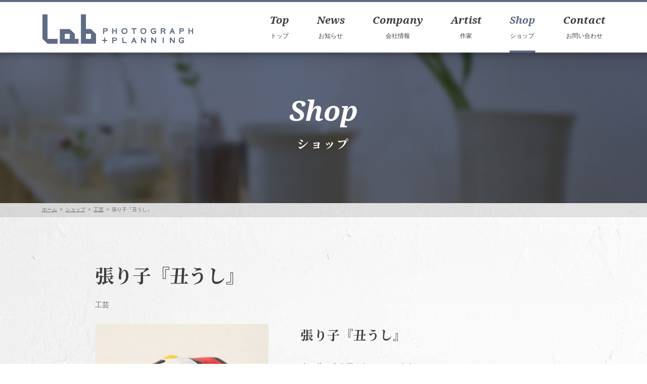

--- FILE ---
content_type: text/html; charset=UTF-8
request_url: https://lab-pp.com/shop/452.html
body_size: 24825
content:
<!DOCTYPE html>
<html lang="ja">
<head>
<meta charset="UTF-8" />
<meta http-equiv="Content-Type" content="text/html;charset=UTF-8"> 
<meta name="viewport" content="width=device-width,initial-scale=1.0,minimum-scale=1.0">


<!-- jquery -->
<script src="https://ajax.googleapis.com/ajax/libs/jquery/3.4.1/jquery.min.js"></script>

<!-- ICON -->
<link rel="shortcut icon" href="https://lab-pp.com/wp/wp-content/themes/labtheme2020/css/images/common/favicon.ico">
<link rel="icon" type="image/vnd.microsoft.icon" href="https://lab-pp.com/wp/wp-content/themes/labtheme2020/css/images/common/favicon.ico">
<link rel="icon" href="https://lab-pp.com/wp/wp-content/themes/labtheme2020/css/images/common/favicon.ico">
<link rel="apple-touch-icon-precomposed" href="https://lab-pp.com/wp/wp-content/themes/labtheme2020/css/images/common/apple-touch-icon.png" />

<!-- CSS -->

<link href="https://fonts.googleapis.com/css2?family=Noto+Serif:ital,wght@1,700&display=swap" rel="stylesheet">
<link href="https://fonts.googleapis.com/css?family=Noto+Serif+JP:400,700&display=swap&subset=japanese" rel="stylesheet">




<link rel="stylesheet" href="https://cdnjs.cloudflare.com/ajax/libs/Swiper/5.4.4/css/swiper.min.css">

<meta name="referrer" content="no-referrer-when-downgrade"/>
<link media="all" href="https://lab-pp.com/wp/wp-content/cache/autoptimize/css/autoptimize_ab6522842fd852670798a210f4bedbd4.css" rel="stylesheet"><link media="print" href="https://lab-pp.com/wp/wp-content/cache/autoptimize/css/autoptimize_66950801edc403dda8d1856bf3ae422a.css" rel="stylesheet"><title>張り子『丑うし』 - Lab</title>

		<!-- All in One SEO 4.8.3.2 - aioseo.com -->
	<meta name="robots" content="max-image-preview:large" />
	<link rel="canonical" href="https://lab-pp.com/shop/452.html" />
	<meta name="generator" content="All in One SEO (AIOSEO) 4.8.3.2" />
		<meta property="og:locale" content="ja_JP" />
		<meta property="og:site_name" content="Lab - フォトグラフ＋プランニング" />
		<meta property="og:type" content="article" />
		<meta property="og:title" content="張り子『丑うし』 - Lab" />
		<meta property="og:url" content="https://lab-pp.com/shop/452.html" />
		<meta property="article:published_time" content="2020-11-10T11:26:56+00:00" />
		<meta property="article:modified_time" content="2021-03-28T06:33:46+00:00" />
		<meta name="twitter:card" content="summary_large_image" />
		<meta name="twitter:title" content="張り子『丑うし』 - Lab" />
		<script type="application/ld+json" class="aioseo-schema">
			{"@context":"https:\/\/schema.org","@graph":[{"@type":"BreadcrumbList","@id":"https:\/\/lab-pp.com\/shop\/452.html#breadcrumblist","itemListElement":[{"@type":"ListItem","@id":"https:\/\/lab-pp.com#listItem","position":1,"name":"Home","item":"https:\/\/lab-pp.com","nextItem":{"@type":"ListItem","@id":"https:\/\/lab-pp.com\/shop#listItem","name":"\u30b7\u30e7\u30c3\u30d7"}},{"@type":"ListItem","@id":"https:\/\/lab-pp.com\/shop#listItem","position":2,"name":"\u30b7\u30e7\u30c3\u30d7","item":"https:\/\/lab-pp.com\/shop","nextItem":{"@type":"ListItem","@id":"https:\/\/lab-pp.com\/genre\/crafts#listItem","name":"\u5de5\u82b8"},"previousItem":{"@type":"ListItem","@id":"https:\/\/lab-pp.com#listItem","name":"Home"}},{"@type":"ListItem","@id":"https:\/\/lab-pp.com\/genre\/crafts#listItem","position":3,"name":"\u5de5\u82b8","item":"https:\/\/lab-pp.com\/genre\/crafts","nextItem":{"@type":"ListItem","@id":"https:\/\/lab-pp.com\/shop\/452.html#listItem","name":"\u5f35\u308a\u5b50\u300e\u4e11\u3046\u3057\u300f"},"previousItem":{"@type":"ListItem","@id":"https:\/\/lab-pp.com\/shop#listItem","name":"\u30b7\u30e7\u30c3\u30d7"}},{"@type":"ListItem","@id":"https:\/\/lab-pp.com\/shop\/452.html#listItem","position":4,"name":"\u5f35\u308a\u5b50\u300e\u4e11\u3046\u3057\u300f","previousItem":{"@type":"ListItem","@id":"https:\/\/lab-pp.com\/genre\/crafts#listItem","name":"\u5de5\u82b8"}}]},{"@type":"Organization","@id":"https:\/\/lab-pp.com\/#organization","name":"Lab","description":"\u30d5\u30a9\u30c8\u30b0\u30e9\u30d5\uff0b\u30d7\u30e9\u30f3\u30cb\u30f3\u30b0","url":"https:\/\/lab-pp.com\/"},{"@type":"WebPage","@id":"https:\/\/lab-pp.com\/shop\/452.html#webpage","url":"https:\/\/lab-pp.com\/shop\/452.html","name":"\u5f35\u308a\u5b50\u300e\u4e11\u3046\u3057\u300f - Lab","inLanguage":"ja","isPartOf":{"@id":"https:\/\/lab-pp.com\/#website"},"breadcrumb":{"@id":"https:\/\/lab-pp.com\/shop\/452.html#breadcrumblist"},"datePublished":"2020-11-10T20:26:56+09:00","dateModified":"2021-03-28T15:33:46+09:00"},{"@type":"WebSite","@id":"https:\/\/lab-pp.com\/#website","url":"https:\/\/lab-pp.com\/","name":"Lab","description":"\u30d5\u30a9\u30c8\u30b0\u30e9\u30d5\uff0b\u30d7\u30e9\u30f3\u30cb\u30f3\u30b0","inLanguage":"ja","publisher":{"@id":"https:\/\/lab-pp.com\/#organization"}}]}
		</script>
		<!-- All in One SEO -->

<link rel='dns-prefetch' href='//static.addtoany.com' />
<link rel="alternate" title="oEmbed (JSON)" type="application/json+oembed" href="https://lab-pp.com/wp-json/oembed/1.0/embed?url=https%3A%2F%2Flab-pp.com%2Fshop%2F452.html" />
<link rel="alternate" title="oEmbed (XML)" type="text/xml+oembed" href="https://lab-pp.com/wp-json/oembed/1.0/embed?url=https%3A%2F%2Flab-pp.com%2Fshop%2F452.html&#038;format=xml" />










<script type="text/javascript" id="addtoany-core-js-before">
/* <![CDATA[ */
window.a2a_config=window.a2a_config||{};a2a_config.callbacks=[];a2a_config.overlays=[];a2a_config.templates={};a2a_localize = {
	Share: "共有",
	Save: "ブックマーク",
	Subscribe: "購読",
	Email: "メール",
	Bookmark: "ブックマーク",
	ShowAll: "すべて表示する",
	ShowLess: "小さく表示する",
	FindServices: "サービスを探す",
	FindAnyServiceToAddTo: "追加するサービスを今すぐ探す",
	PoweredBy: "Powered by",
	ShareViaEmail: "メールでシェアする",
	SubscribeViaEmail: "メールで購読する",
	BookmarkInYourBrowser: "ブラウザにブックマーク",
	BookmarkInstructions: "このページをブックマークするには、 Ctrl+D または \u2318+D を押下。",
	AddToYourFavorites: "お気に入りに追加",
	SendFromWebOrProgram: "任意のメールアドレスまたはメールプログラムから送信",
	EmailProgram: "メールプログラム",
	More: "詳細&#8230;",
	ThanksForSharing: "共有ありがとうございます !",
	ThanksForFollowing: "フォローありがとうございます !"
};


//# sourceURL=addtoany-core-js-before
/* ]]> */
</script>
<script type="text/javascript" defer src="https://static.addtoany.com/menu/page.js" id="addtoany-core-js"></script>
<script type="text/javascript" src="https://lab-pp.com/wp/wp-includes/js/jquery/jquery.min.js?ver=3.7.1" id="jquery-core-js"></script>
<script type="text/javascript" src="https://lab-pp.com/wp/wp-includes/js/jquery/jquery-migrate.min.js?ver=3.4.1" id="jquery-migrate-js"></script>
<script type="text/javascript" defer src="https://lab-pp.com/wp/wp-content/plugins/add-to-any/addtoany.min.js?ver=1.1" id="addtoany-jquery-js"></script>
<script type="text/javascript" src="https://lab-pp.com/wp/wp-content/plugins/responsive-lightbox/assets/tosrus/jquery.tosrus.min.js?ver=2.5.0" id="responsive-lightbox-tosrus-js"></script>
<script type="text/javascript" src="https://lab-pp.com/wp/wp-includes/js/underscore.min.js?ver=1.13.7" id="underscore-js"></script>
<script type="text/javascript" src="https://lab-pp.com/wp/wp-content/plugins/responsive-lightbox/assets/infinitescroll/infinite-scroll.pkgd.min.js?ver=4.0.1" id="responsive-lightbox-infinite-scroll-js"></script>
<script type="text/javascript" id="responsive-lightbox-js-before">
/* <![CDATA[ */
var rlArgs = {"script":"tosrus","selector":"lightbox","customEvents":"","activeGalleries":true,"effect":"slide","infinite":true,"keys":false,"autoplay":true,"pauseOnHover":false,"timeout":4000,"pagination":true,"paginationType":"thumbnails","closeOnClick":true,"woocommerce_gallery":false,"ajaxurl":"https:\/\/lab-pp.com\/wp\/wp-admin\/admin-ajax.php","nonce":"21d019265c","preview":false,"postId":452,"scriptExtension":false};

//# sourceURL=responsive-lightbox-js-before
/* ]]> */
</script>
<script type="text/javascript" src="https://lab-pp.com/wp/wp-content/plugins/responsive-lightbox/js/front.js?ver=2.5.2" id="responsive-lightbox-js"></script>
<link rel="https://api.w.org/" href="https://lab-pp.com/wp-json/" /><link rel="EditURI" type="application/rsd+xml" title="RSD" href="https://lab-pp.com/wp/xmlrpc.php?rsd" />
<link rel='shortlink' href='https://lab-pp.com/?p=452' />




</head>



<body itemscope="itemscope" itemtype="http://schema.org/WebPage" id="top" onload="document.searchandfilter.submit();">



<div class="all_wraps">

<header class="header" id="header" itemscope="itemscope" itemtype="http://schema.org/WPHeader">
<div class="header_main">
<div class="shadow"></div>
	<div class="inner_block">

			<p class="logo">
			<a href="https://lab-pp.com/" title="Lab" class="fade">
				<img src="https://lab-pp.com/wp/wp-content/themes/labtheme2020/css/images/common/logo_big_1000.png" alt="Lab" width="300">
			</a>
		</p>
	
				<div id="nav-toggle">
			<div class="sp_head_navi_inner eng">
				<div>
					<span></span>
					<span></span>
					<span></span>
				</div>
			</div><!-- sp_head_navi_inner -->
		</div><!-- nav-toggle -->

	<div id="global-nav">
		<nav id="nav_block">
		<p class="nav_title eng sp_only">menu</p>
		<ul class="clearfix nav_ul">
			<li class=""><a class="link_block" href="https://lab-pp.com/" itemprop="url"><span itemprop="name"><span class="eng">Top</span><span class="sub">トップ</span></span></a></li>
			<li class=""><a class="link_block" href="https://lab-pp.com/news/" itemprop="url"><span itemprop="name"><span class="eng">News</span><span class="sub">お知らせ</span></span></a></li>
			<li class=""><a class="link_block" href="https://lab-pp.com/company/" itemprop="url"><span itemprop="name"><span class="eng">Company</span><span class="sub">会社情報</span></span></a></li>
			<li class=""><a class="link_block" href="https://lab-pp.com/artist/" itemprop="url"><span itemprop="name"><span class="eng">Artist</span><span class="sub">作家</span></span></a></li>
			<li class="menu_on"><a class="link_block" href="https://lab-pp.com/shop/" itemprop="url"><span itemprop="name"><span class="eng">Shop</span><span class="sub">ショップ</span></span></a></li>
			<li class="sp_only"><a class="link_block" href="https://lab-pp.com/category/permanent" itemprop="url"><span itemprop="name">常設展示</span></a></li>
			<li class="sp_only"><a class="link_block" href="https://lab-pp.com/category/planning" itemprop="url"><span itemprop="name">企画展示</span></a></li>

			<li class=""><a class="link_block" href="https://lab-pp.com/contact/" itemprop="url"><span itemprop="name"><span class="eng">Contact</span><span class="sub">お問い合わせ</span></span></a></li>
		</ul>
		<span class="nav_close_button sp_only"><img src="https://lab-pp.com/wp/wp-content/themes/labtheme2020/css/images/common/close_button.png" alt="Close" width="77"></span>
		</nav><!-- nav_block -->
	</div><!-- inner_block -->
	</div><!-- global-nav -->
</div><!-- header_main -->
</header>




	
	
	

						<div class="page_title pt_shop"><h1><span class="eng">Shop</span><span class="sub mincho">ショップ</span></h1></div>
			


	





<div id="wrap">
<div id="breadcrumb"><div class="inner_block"><ol itemscope itemtype="http://schema.org/BreadcrumbList" id="breadcrumb_list" class="clearfix"><li itemprop="itemListElement" itemscope itemtype="http://schema.org/ListItem"><a itemprop="item" href="https://lab-pp.com"><span itemprop="name">ホーム</span></a><meta itemprop="position" content="1" /></li><li itemprop="itemListElement" itemscope itemtype="http://schema.org/ListItem"><a itemprop="item" href="https://lab-pp.com/shop/"><span itemprop="name">ショップ</span></a><meta itemprop="position" content="2" /></li><li itemprop="itemListElement" itemscope itemtype="http://schema.org/ListItem"><a itemprop="item" href="https://lab-pp.com/genre/crafts"><span itemprop="name">工芸</span></a><meta itemprop="position" content="3" /></li><li itemprop="itemListElement" itemscope itemtype="http://schema.org/ListItem"><span itemprop="name">張り子『丑うし』</span><meta itemprop="position" content="4" /></li></ol></div></div>




<div class="inner_block clearfix">


<main id="main" itemscope="itemscope" itemtype="http://schema.org/WebPageElement">
<article>





<div class="page_wrap" itemprop="articleBody">



				
<div class="single_box">

	<h2 class="entry_title bold mincho product_entry_title">張り子『丑うし』</h2>


<section>
		<div class="custom_category mb2">
		<div>工芸</div>	</div>
	
	</section>

<section>
<div class="clearfix">
	<div class="product_img">
	<div class="mb1">
							<a href="https://lab-pp.com/wp/wp-content/uploads/2020/11/ushi_01.jpg" title="張り子『丑うし』"class="fade" data-rl_caption="張り子『丑うし』" data-rel="lightbox-gallery-1">
			<img src="https://lab-pp.com/wp/wp-content/uploads/2020/11/ushi_01-500x378.jpg" width="500" height="378" alt="張り子『丑うし』"></a>
			</div><!-- mb1 -->

	

<ul class="product_gallery clearfix">

<li>
<a href="https://lab-pp.com/wp/wp-content/uploads/2020/11/ushi_02.jpg" title="張り子『丑うし』①" data-rl_title="張り子『丑うし』参考①" class="rl-gallery-link" data-rl_caption="張り子『丑うし』参考①" data-rel="lightbox-gallery-1">
<img src="https://lab-pp.com/wp/wp-content/uploads/2020/11/ushi_02-350x350.jpg" alt="張り子『丑うし』参考①" title="張り子『丑うし』参考①">
</a>
</li>

<li>
<a href="https://lab-pp.com/wp/wp-content/uploads/2020/11/ushi_03.jpg" title="張り子『丑うし』②" data-rl_title="張り子『丑うし』参考②" class="rl-gallery-link" data-rl_caption="張り子『丑うし』参考②" data-rel="lightbox-gallery-1">
<img src="https://lab-pp.com/wp/wp-content/uploads/2020/11/ushi_03-350x350.jpg" alt="張り子『丑うし』参考②" title="張り子『丑うし』参考②">
</a>
</li>

<li>
<a href="https://lab-pp.com/wp/wp-content/uploads/2020/11/ushi_04.jpg" title="張り子『丑うし』③" data-rl_title="張り子『丑うし』参考③" class="rl-gallery-link" data-rl_caption="張り子『丑うし』参考③" data-rel="lightbox-gallery-1">
<img src="https://lab-pp.com/wp/wp-content/uploads/2020/11/ushi_04-350x350.jpg" alt="張り子『丑うし』参考③" title="張り子『丑うし』参考③">
</a>
</li>

<li>
<a href="https://lab-pp.com/wp/wp-content/uploads/2020/11/ushi_05.jpg" title="張り子『丑うし』④" data-rl_title="張り子『丑うし』参考④" class="rl-gallery-link" data-rl_caption="張り子『丑うし』参考④" data-rel="lightbox-gallery-1">
<img src="https://lab-pp.com/wp/wp-content/uploads/2020/11/ushi_05-350x350.jpg" alt="張り子『丑うし』参考④" title="張り子『丑うし』参考④">
</a>
</li>







</ul>








</ul><!-- gallery_list -->







	</div><!-- product_img -->

	<div class="product_text">
							<h3 class="mincho sub_products bold">張り子『丑うし』</h3>
		

						<p class="product_comment artist_text_block font90">牛は昔、農作業に欠かせない存在でした。<br />
「豊作祈願」と「生活が豊かになりますように」という願いを込めて。<br />
はりこま屋では、縁起が良くなるように鼻にスマイルマーク、お尻にハートを入れました。</p><hr>
		
								<div class="product_price mincho">PRICE : <span class="price">2,530</span>円(税込)</div>
		
												<div class="product_cart">
				<!-- [A000000048:はりこま屋 作　張り子『丑うし』] HTML CART -->
<form action="https://lab.easy-myshop.jp/c-cart-prev?fic=A000000048" method="POST"  accept-charset="UTF-8">
    <input type="hidden" name="item_code" value="A000000048" /><input type="hidden" name="dummy" value="&amp;#65533;" />
    数量:
<select name="item_count">
<option value="1">1</option>
<option value="2">2</option>
<option value="3">3</option>
<option value="4">4</option>
<option value="5">5</option>
<option value="6">6</option>
<option value="7">7</option>
<option value="8">8</option>
<option value="9">9</option>
<option value="10">10</option>
<option value="11">11</option>
<option value="12">12</option>
<option value="13">13</option>
<option value="14">14</option>
<option value="15">15</option>
<option value="16">16</option>
<option value="17">17</option>
<option value="18">18</option>
<option value="19">19</option>
<option value="20">20</option>
<option value="21">21</option>
<option value="22">22</option>
<option value="23">23</option>
<option value="24">24</option>
<option value="25">25</option>
<option value="26">26</option>
<option value="27">27</option>
<option value="28">28</option>
<option value="29">29</option>
<option value="30">30</option>
</select>
<input type="submit" value="カートに入れる" /></form>
				</div>
					
						<div class="product_size artist_text_block">約高さ4.5㎝×約幅3㎝<br />
<br />
※はりこま屋の張り子は貼り、塗り、絵付も全て手作業なので、一体一体表情が違います。「味」としてお楽しみください。</div>
		
		<div class="addtoany_shortcode"><div class="a2a_kit a2a_kit_size_40 addtoany_list" data-a2a-url="https://lab-pp.com/shop/452.html" data-a2a-title="張り子『丑うし』"><a class="a2a_button_facebook" href="https://www.addtoany.com/add_to/facebook?linkurl=https%3A%2F%2Flab-pp.com%2Fshop%2F452.html&amp;linkname=%E5%BC%B5%E3%82%8A%E5%AD%90%E3%80%8E%E4%B8%91%E3%81%86%E3%81%97%E3%80%8F" title="Facebook" rel="nofollow noopener" target="_blank"></a><a class="a2a_button_twitter" href="https://www.addtoany.com/add_to/twitter?linkurl=https%3A%2F%2Flab-pp.com%2Fshop%2F452.html&amp;linkname=%E5%BC%B5%E3%82%8A%E5%AD%90%E3%80%8E%E4%B8%91%E3%81%86%E3%81%97%E3%80%8F" title="Twitter" rel="nofollow noopener" target="_blank"></a></div></div>
	</div><!-- product_text -->
</div><!-- clearfix -->
</section>


<hr>




					


					


					


					










		<ul class="easyshop_infomation_link clearfix">
		<li><a class="link_block fade" href="https://lab.easy-myshop.jp/c-law#payment_explain" target="_blank">支払・配送について</a></li>
		<li><a class="link_block fade" href="https://lab.easy-myshop.jp/c-law#return_explain" target="_blank">返品について</a></li>
		<li><a class="link_block fade" href="https://lab.easy-myshop.jp/c-policy" target="_blank">個人情報保護方針</a></li>
		</ul>

						
				<div class="product_artistlink">

		<a href="https://lab-pp.com/artist/424.html" class="link_block fade">

				<span class="artist_photo">
					<span><img src="https://lab-pp.com/wp/wp-content/uploads/2020/11/harikomaya_profile-1-1-350x350.jpg" alt="張り子『丑うし』人物写真" width="100%"></span>
		</span><!-- artist_photo -->
		
		<span class="product_artistlink_text">
		作家　はりこま屋のページへ
		</span><!-- product_artistlink_text -->
		</a>
		</div><!-- product_artistlink -->
		
</div><!-- single -->
</section>
	



</div><!-- articleBody -->
</div><!-- inner_block -->

	<div class="inner_block page_top">
		<a href="#top"><img src="https://lab-pp.com/wp/wp-content/themes/labtheme2020/css/images/common/page_top.png" width="51" height="51"></a>
	</div><!-- inner_block -->



<footer id="footer" role="contentinfo" itemscope="itemscope" itemtype="http://schema.org/WPFooter">
	<div class="inner_block">
				<div class="f_info pc_only">
		<ul class="clearfix">
			<li><a class="link_block" href="https://lab-pp.com/" itemprop="url"><span itemprop="name">トップ</span></a></li>
			<li><a class="link_block" href="https://lab-pp.com/news/" itemprop="url"><span itemprop="name">お知らせ</span></a></li>
			<li><a class="link_block" href="https://lab-pp.com/company/" itemprop="url"><span itemprop="name">会社情報</span></a></li>
			<li><a class="link_block" href="https://lab-pp.com/artist/" itemprop="url"><span itemprop="name">作家</span></a></li>
			<li><a class="link_block" href="https://lab-pp.com/shop/" itemprop="url"><span itemprop="name">ショップ</span></a></li>
			<li><a class="link_block" href="https://lab-pp.com/category/permanent" itemprop="url"><span itemprop="name">常設展示</span></a></li>
			<li><a class="link_block" href="https://lab-pp.com/category/planning" itemprop="url"><span itemprop="name">企画展示</span></a></li>
			<li><a class="link_block" href="https://lab-pp.com/contact/" itemprop="url"><span itemprop="name">お問い合わせ</span></a></li>
		</ul>
		</div><!-- f_info -->

				<ul class="f_sns">
			<li>
			<a href="https://www.facebook.com/pages/category/Local-Business/LAB-342987689946679/" target="_blank" class="fade">
				<img src="https://lab-pp.com/wp/wp-content/themes/labtheme2020/css/images/common/sns_fb.png" alt="Labfacebookへ" width="38">
			</a>
			</li>
			<li>
			<a href="https://www.instagram.com/yougui.xiaosong/" target="_blank" class="fade">
				<img src="https://lab-pp.com/wp/wp-content/themes/labtheme2020/css/images/common/sns_insta.png" alt="Labinstagramへ" width="38">
			</a>
			</li>
		</ul><!-- f_logo -->

				<div class="f_logo">
			<a href="https://lab-pp.com/" title="Lab" class="fade">
				<img src="https://lab-pp.com/wp/wp-content/themes/labtheme2020/css/images/common/foot_logo_big.png" alt="Lab" width="250">
			</a>
		</div><!-- f_logo -->

					<span itemprop="copyrightHolder" itemscope="itemscope" itemtype="http://schema.org/Organization" class="foot_copyright">&copy; Lab All Rights Reserved.</span></span>
	</div><!-- inner_block -->
</footer>
</div><!-- all_wraps -->
<script>
$('.all_wraps').hide();

$(function(){
$('.kensaku_key_block input').change(function() {
         $("#searchform").submit();
    });
$('#postorders').change(function() {
         $("#searchform").submit();
    });
$('.kensaku_button').click(function(){
         $("#searchform").submit();
    });
});

$('form').submit(function(){
  var scroll_top = $(window).scrollTop();
  $('input.st',this).prop('value',scroll_top);
});

window.onload = function(){
  $('.all_wraps').fadeIn(500);
  $(window).scrollTop();
}
</script>
<script src="https://lab-pp.com/wp/wp-content/themes/labtheme2020/js/contents.js"></script>












<script type="speculationrules">
{"prefetch":[{"source":"document","where":{"and":[{"href_matches":"/*"},{"not":{"href_matches":["/wp/wp-*.php","/wp/wp-admin/*","/wp/wp-content/uploads/*","/wp/wp-content/*","/wp/wp-content/plugins/*","/wp/wp-content/themes/labtheme2020/*","/*\\?(.+)"]}},{"not":{"selector_matches":"a[rel~=\"nofollow\"]"}},{"not":{"selector_matches":".no-prefetch, .no-prefetch a"}}]},"eagerness":"conservative"}]}
</script>
<script type="text/javascript" src="https://lab-pp.com/wp/wp-includes/js/dist/hooks.min.js?ver=dd5603f07f9220ed27f1" id="wp-hooks-js"></script>
<script type="text/javascript" src="https://lab-pp.com/wp/wp-includes/js/dist/i18n.min.js?ver=c26c3dc7bed366793375" id="wp-i18n-js"></script>
<script type="text/javascript" id="wp-i18n-js-after">
/* <![CDATA[ */
wp.i18n.setLocaleData( { 'text direction\u0004ltr': [ 'ltr' ] } );
//# sourceURL=wp-i18n-js-after
/* ]]> */
</script>
<script type="text/javascript" src="https://lab-pp.com/wp/wp-content/plugins/contact-form-7/includes/swv/js/index.js?ver=6.0.6" id="swv-js"></script>
<script type="text/javascript" id="contact-form-7-js-translations">
/* <![CDATA[ */
( function( domain, translations ) {
	var localeData = translations.locale_data[ domain ] || translations.locale_data.messages;
	localeData[""].domain = domain;
	wp.i18n.setLocaleData( localeData, domain );
} )( "contact-form-7", {"translation-revision-date":"2025-04-11 06:42:50+0000","generator":"GlotPress\/4.0.1","domain":"messages","locale_data":{"messages":{"":{"domain":"messages","plural-forms":"nplurals=1; plural=0;","lang":"ja_JP"},"This contact form is placed in the wrong place.":["\u3053\u306e\u30b3\u30f3\u30bf\u30af\u30c8\u30d5\u30a9\u30fc\u30e0\u306f\u9593\u9055\u3063\u305f\u4f4d\u7f6e\u306b\u7f6e\u304b\u308c\u3066\u3044\u307e\u3059\u3002"],"Error:":["\u30a8\u30e9\u30fc:"]}},"comment":{"reference":"includes\/js\/index.js"}} );
//# sourceURL=contact-form-7-js-translations
/* ]]> */
</script>
<script type="text/javascript" id="contact-form-7-js-before">
/* <![CDATA[ */
var wpcf7 = {
    "api": {
        "root": "https:\/\/lab-pp.com\/wp-json\/",
        "namespace": "contact-form-7\/v1"
    }
};
//# sourceURL=contact-form-7-js-before
/* ]]> */
</script>
<script type="text/javascript" src="https://lab-pp.com/wp/wp-content/plugins/contact-form-7/includes/js/index.js?ver=6.0.6" id="contact-form-7-js"></script>
</body>
</html>





--- FILE ---
content_type: text/css
request_url: https://lab-pp.com/wp/wp-content/cache/autoptimize/css/autoptimize_ab6522842fd852670798a210f4bedbd4.css
body_size: 11678
content:
@charset "utf-8";html,body,div,span,object,iframe,h1,h2,h3,h4,h5,h6,p,blockquote,pre,abbr,address,cite,code,del,dfn,em,img,ins,kbd,q,samp,small,strong,sub,sup,var,b,i,dl,dt,dd,ol,ul,li,fieldset,form,label,legend,caption,tbody,tfoot,thead,article,aside,canvas,details,figcaption,figure,footer,header,hgroup,menu,nav,section,summary,time,mark,audio,video{margin:0;padding:0;border:0;outline:0;font-size:100%;background:0 0}body{line-height:1}article,aside,details,figcaption,figure,footer,header,hgroup,menu,nav,section{display:block}ul{list-style:none}blockquote,q{quotes:none}blockquote:before,blockquote:after,q:before,q:after{content:none}a{margin:0;padding:0;font-size:100%;vertical-align:baseline;background:0 0}ins{background-color:#ff9;color:#000;text-decoration:none}mark{background-color:#ff9;color:#000;font-style:italic;font-weight:700}del{text-decoration:line-through}abbr[title],dfn[title]{border-bottom:1px dotted;cursor:help}table{border-collapse:collapse;border-spacing:0}hr{display:block;height:1px;border:0;border-top:1px solid #ccc;margin:1em 0;padding:0}input,select{vertical-align:middle}p{display:block}h1,h2,h3,h4,h5{font-weight:400}table{border-collapse:collapse;border-spacing:0;width:100%}img{border:none;margin:0;padding:0;display:inline;vertical-align:text-bottom;max-width:100%;height:auto;line-height:0}
@charset "utf-8";body{margin:0;padding:0;font-size:17px;line-height:130%;color:#3e3e3e;width:100%;-webkit-font-smoothing:antialiased;-webkit-text-size-adjust:100%;height:100%;position:relative;word-wrap:break-word;background:url(//lab-pp.com/wp/wp-content/themes/labtheme2020/css/images/common/bg.jpg) 0% 0% repeat-y;-moz-background-size:100% auto;background-size:100% auto}@media only screen and (max-width :896px){body{padding-top:60px}}.all_wraps{max-width:2000px;margin:0 auto;overflow:hidden}body,select,input,textarea{font-family:"游ゴシック Medium",YuGothic,YuGothicM,"Hiragino Kaku Gothic ProN","Hiragino Kaku Gothic Pro",メイリオ,Meiryo,sans-serif,arial}.eng{font-family:'Noto Serif',serif !important}.mincho{font-family:'Noto Serif JP',serif}img{vertical-align:bottom;max-width:100%;height:auto;-webkit-backface-visibility:hidden;backface-visibility:hidden;margin:-1px 0;line-height:0}a{color:#3e3e3e;text-decoration:underline}a:hover{color:#555;text-decoration:none}hr{border-top:1px solid #d0d0d0;height:0;margin:50px 0}@media only screen and (max-width :896px){hr{margin:35px 0}}h2{font-size:220%;line-height:160%}h3{font-size:100%;line-height:160%}h4{font-size:100%;line-height:160%}h5,h6{font-size:100%;line-height:160%}input[type=submit],input[type=button]{border-radius:0;-webkit-box-sizing:content-box;-webkit-appearance:button;appearance:button;border:none;box-sizing:border-box;cursor:pointer}input[type=submit]::-webkit-search-decoration,input[type=button]::-webkit-search-decoration{display:none}input[type=submit]::focus,input[type=button]::focus{outline-offset:-2px}input[type=email],input[type=tel],input[type=text],textarea,select{padding:.4em 5%;border:1px solid #aaa;background:#fff;box-sizing:border-box;font-size:16px;line-height:150%;width:60%}select{background:#fff;font-size:16px;color:#000;width:100%}@media only screen and (max-width :896px){input[type=email],input[type=tel],input[type=text],select{width:100%}}input[type=email]:focus,input[type=tel]:focus,input[type=text]:focus,textarea:focus{border:1px solid #aaa;outline:1px solid #aaa;background:#fff}textarea{width:100%}@media only screen and (max-width :896px){textarea{height:6em}}@media only screen and (max-width :896px){.pc_only{display:none !important}}@media print,screen and (min-width :896px){.sp_only{display:none !important}}.gallery:after,.clearfix:after{content:"";display:block;clear:both;height:0}* html .gallery,* html .clearfix,{zoom:1}*:first-child+html .clearfix,*:first-child+html .gallery{zoom:1}@media only screen and (min-width :896px){input[type=submit]{transition:all .5s;z-index:1}.page_wrap a img,.button,.fade{;transition:all .5s;opacity:1;z-index:1}input[type=submit]:hover,.page_wrap a img:hover,.button:hover,.fade:hover{opacity:.6;text-decoration:none !important}}#youtube{position:relative;width:100%;padding-top:56.25%}#youtube iframe{position:absolute;top:0;right:0;width:100% !important;height:100% !important}table{width:100%}.scroll{overflow:auto;　 white-space:nowrap}.scroll table th,.scroll table td{white-space:nowrap}.scroll::-webkit-scrollbar{height:5px}.scroll::-webkit-scrollbar-track{background:#f1f1f1}.scroll::-webkit-scrollbar-thumb{background:#bcbcbc}.contents_css p{margin-bottom:1em;line-height:200%}.contents_css a{text-decoration:underline}@media print,screen and (min-width :896px){.contents_css a:hover{text-decoration:none;color:#3e3e3e}}.contents_css h2{position:relative;margin-bottom:1em;text-align:center;color:#606c86;line-height:120%;letter-spacing:0em;padding-bottom:10px}@media only screen and (max-width :896px){.contents_css h2{font-size:170%}}@media only screen and (max-width :400px){.contents_css h2{font-size:150%}}.contents_css h2 a{color:#606c86}.contents_css h2:before{content:'';position:absolute;bottom:0;left:50%;display:block;background:#606c86;width:50px;height:5px;margin-left:-25px}.contents_css h2 span{display:block}.contents_css h2 .eng{font-size:140%}.contents_css h2 .sub{display:block;font-size:40% !important;font-weight:400;color:#333;padding-top:10px}.contents_css h3{font-weight:700;margin-bottom:1em}.contents_css h4,.contents_css h5,.contents_css h6{font-family:'Noto Serif JP',serif;margin-bottom:1em;font-size:110%;font-weight:700}.contents_css caption{font-size:120%;border-bottom:1px solid #999;padding:1em;font-family:'Noto Serif JP',serif}.contents_css table{border-collapse:collapse;border-spacing:0;width:100%;text-align:left;border-top:1px solid #999}.contents_css table th,.contents_css table td{border-bottom:1px solid #999;padding:45px 15px;line-height:160%;vertical-align:top}@media only screen and (max-width :896px){.contents_css table th,.contents_css table td{padding:20px 5px;line-height:160%;font-size:80%}}.eng{font-family:arial}#wrap p{text-align:justify}h1,h2,h3,h4,h5{display:block}small,.small{font-size:70%;line-height:130%}sup{font-size:50%}.bold{font-weight:700}.red{color:red}.font90{font-size:90%;line-height:160%}.text_center{text-align:center !important}.text_right{text-align:right !important}.mb05{margin-bottom:0}.mb05{margin-bottom:.5em}.mb1{margin-bottom:1em}.mb2{margin-bottom:2em}.mb3{margin-bottom:3em}.mb4{margin-bottom:4em}.mb5{margin-bottom:5em}.indent1em{padding-left:1em;text-indent:-1em}.indent3em{padding-left:2.5em;text-indent:-2.5em}ul.both_height{display:-webkit-box;display:-moz-box;display:-ms-flexbox;display:-webkit-flex;display:-moz-flex;display:flex;-webkit-box-lines:multiple;-moz-box-lines:multiple;-webkit-flex-wrap:wrap;-moz-flex-wrap:wrap;-ms-flex-wrap:wrap;flex-wrap:wrap}.link_block{display:block;text-decoration:none !important;cursor:pointer;-webkit-user-select:none;-moz-user-select:none;-ms-user-select:none;user-select:none}input[type=submit],.button{background:#606c86 url(//lab-pp.com/wp/wp-content/themes/labtheme2020/css/images/common/icon.png) 90% 50% no-repeat;-moz-background-size:9px 14px;background-size:9px 14px;position:relative;display:inline-block;text-decoration:none !important;cursor:pointer;padding:1em 5em 1em 3em;text-align:center;color:#fff !important;border:none;letter-spacing:.1em;font-size:110%}input[type=submit]{background:#606c86;padding:1em 2em;font-size:100%}.button:hover{color:#fff}.button2{background:#fff url(//lab-pp.com/wp/wp-content/themes/labtheme2020/css/images/common/icon2.png) 95% 50% no-repeat;position:relative;display:inline-block;text-decoration:none !important;cursor:pointer;padding:1.3em 1em 1.3em 0;text-align:center;color:#333;font-weight:700;box-shadow:0px 8px 16px -2px rgba(10,10,10,.1),0px 0px 7px -12px rgba(10,10,10,.02),0px -1px 7px -2px #606c86;font-size:180%;font-family:'Noto Serif JP',serif;letter-spacing:.1em}.button2:hover{color:#333}@media only screen and (max-width :896px){.button2{background:#fff url(//lab-pp.com/wp/wp-content/themes/labtheme2020/css/images/common/icon2.png) 95% 50% no-repeat;-moz-background-size:9px 15px;background-size:9px 15px;font-size:140%;padding:1em 1em 1em 0}}.ellipsis_list1{overflow:hidden;text-overflow:ellipsis;white-space:nowrap}.ellipsis_list3{display:-webkit-box;-webkit-box-orient:vertical;-webkit-line-clamp:3;overflow:hidden}@media print,screen and (min-width :896px){#sidebar{float:left;width:183px}#content{padding-left:250px}}@media only screen and (max-width :896px){#sidebar{margin-bottom:2em}}.inner_block{margin:0 auto;max-width:1115px}@media only screen and (max-width :1120px){.inner_block{width:90%}}.page_wrap{margin:0 auto;max-width:905px;padding-top:85px;margin-bottom:40px}.blog_wrap{padding-top:85px}@media only screen and (max-width :1120px){.page_wrap{padding-top:45px}.blog_wrap{padding-top:45px}}.gallery_block,.single_box,.contents_css section{margin-bottom:9em}@media only screen and (max-width :1120px){.gallery_block,.single_box,.contents_css section{margin-bottom:5em}}.office_wrap{padding-top:3em}@media print,screen and (min-width :896px){#nav-toggle{display:none}}#nav-toggle{cursor:pointer;cursor:hand;width:35px;overflow:hidden}#nav-toggle{position:absolute;top:18px;right:10px;z-index:5}.sp_head_navi_inner{padding:0;position:relative}#nav-toggle div{position:relative;height:32px}#nav-toggle span{display:block;position:absolute;height:4px;width:100%;background:#3e3e3e;left:0}#nav-toggle span:nth-child(1){top:0}#nav-toggle span:nth-child(2){top:11px}#nav-toggle span:nth-child(3){top:22px}#header,.header_main .inner_block{position:relative}.header_main{position:relative;width:100%;z-index:3;border-top:4px solid #606c84;background:#fff}@media print,screen and (min-width :896px){.header_main{position:absolute;top:0;left:0;box-shadow:0px 11px 25px 9px rgba(53,51,51,.16);z-index:10}#header,.header_main .inner_block{height:100px}.header_main .logo{position:absolute;top:25px;width:300px;left:0}}@media only screen and (max-width :896px){.header_main .inner_block{height:60px}.header_main{position:fixed;top:0;left:0}.header_main .logo{padding-top:10px;width:200px}}#global-nav li{position:relative}#global-nav li a{position:relative;cursor:pointer;cursor:hand;color:#3e3e3e3e3e3e;display:block}#global-nav li a span{display:block}#global-nav li,#global-nav li a{-webkit-transition:all .5s ease;transition:all .5s ease;text-align:center}.nav_ul li .eng{font-size:120%;display:block;margin-bottom:.5em}.nav_ul li .sub{font-size:70%;display:block}.nav_title{text-align:center;font-size:200%;margin-bottom:.5em}.nav_close_button{text-align:right;display:block;cursor:pointer;cursor:hand}@media print,screen and (min-width :896px){#global-nav{position:absolute;bottom:0;right:0}#nav_block{text-align:right}#nav_block li{display:inline-block;margin-left:50px;text-align:center}.nav_ul li a{border-bottom:4px solid #fff;padding:18px 0}.menu_on a,.nav_ul li a:hover{text-align:center;border-bottom:4px solid #606986 !important}.menu_on .eng,.nav_ul li a:hover .eng{color:#606986}}@media only screen and (max-width :896px){#global-nav{-webkit-transition:all .5s;transition:all .5s;position:fixed;top:4px;right:-270px;width:270px;z-index:10;background:#606c86;color:#fff}.nav_open #global-nav{position:fixed;top:4px;right:0}#nav_block{padding:30px}#global-nav li a{color:#fff;font-size:85%;padding:.8em 0}.nav_ul{border-top:1px solid #d7dae1;margin-bottom:1em}.nav_ul li{border-bottom:1px solid #d7dae1}.nav_ul li .eng{display:none !important}.nav_ul li .sub{font-size:100%;color:#fff}.shadow{background:#000;position:fixed;top:0;right:0;z-index:9;opacity:0;width:100%;height:100vh;display:none;opacity:.8}}@media only screen and (max-width :1120px)and (min-width :1000px){#nav_block li{margin-left:30px}}@media only screen and (max-width :1000px)and (min-width :896px){#nav_block li{margin-left:20px}}.page_top{text-align:right}#footer{background:#3f3f3f;color:#fff;text-align:center;padding:40px 0;font-size:90%}#footer a{color:#fff}@media only screen and (max-width :896px){#footer{padding:20px 0}}#footer .inner_block{position:relative}.f_logo{margin-bottom:1.5em}.f_logo img{width:250px}.f_sns li{display:inline-block;padding:3px}@media print,screen and (min-width :896px){.f_info ul{margin-bottom:40px}.f_info ul li{float:left;width:12.5%;font-size:90%}.f_info ul li a{padding:.5em 0;border-right:1px solid #fff}.f_info ul li a:hover{color:#ccc !important}.f_info ul li:first-child a{border-left:1px solid #fff}.f_sns{position:absolute;right:0;bottom:35px}}@media only screen and (max-width :896px){.f_sns{margin-bottom:20px}}.foot_copyright{font-size:90%;padding:1em 0;text-align:center}#breadcrumb{font-weight:400;font-size:60%;line-height:120%;white-space:nowrap;background:rgba(0,0,0,.1);padding:.7em 0 .6em;color:#666}#breadcrumb a{color:#666}#breadcrumb br{display:none}#breadcrumb_list li{display:inline-block;position:relative}.pankuzu_term{display:none !important}#breadcrumb li{overflow:hidden;max-width:70%;text-overflow:ellipsis;white-space:nowrap}#breadcrumb_list li:after{content:">";display:inline-block;padding:0 .5em}#breadcrumb_list li:last-child:after{display:none}.page_category_list{margin-left:-1.5em;margin-bottom:3em}.page_category_list li{display:inline-block;padding:.3em 1.5em;border-right:1px solid #333}@media only screen and (max-width :600px){.page_category_list{margin-left:0;text-align:center;margin-bottom:0 !important}.page_category_list li{font-size:80%;margin-bottom:2em;border-left:1px solid #333;border-right:none}.page_category_list li:last-child{border-right:1px solid #333}}@media only screen and (max-width :600px){.page_category_list{width:300px;margin-left:auto;margin-right:auto}.page_category_list li{width:25%;padding-left:2%;padding-right:2%}.page_category_list li:nth-child(3n){border-right:1px solid #333}}.page_category_list li a{-webkit-transition:all .5s ease;transition:all .5s ease;position:relative;font-size:110%;font-weight:700}.page_category_list li a:after{-webkit-transition:all .5s ease;transition:all .5s ease;content:"";display:block;height:5px;width:100%;position:absolute;bottom:-.8em;left:0}.newstop .newstop_link a,.both_cat a,.page_category_list li a:hover{color:#616b86}.newstop .newstop_link a:after,.both_cat a:after,.page_category_list li a:hover:after{background:#616b86}.page_blog_list{border-top:1px solid #999}.page_blog_list li{border-bottom:1px solid #999;padding:2em}@media print,screen and (min-width :896px){.page_blog_list li{padding:2em}}@media only screen and (max-width :896px){.page_blog_list li{padding:1em 0}}.t_n_cate{margin-top:.5em;margin-bottom:.8em;display:block;font-size:90%}.page_blog_list .entry_title{margin-bottom:.8em;font-size:105%}.page_blog_list .blog_loop_excerpt{font-size:90%}@media only screen and (max-width :896px){.page_blog_list .t_n_cate,.page_blog_list .entry_title{margin-bottom:.5em}}.blog_loop_thmb{width:125px;float:left}.blog_loop_text{padding-left:170px}@media only screen and (max-width :896px){.blog_loop_thmb{width:100px;float:left}.blog_loop_text{padding-left:120px}}.single_box .entry_title{margin-bottom:1em}@media only screen and (max-width :896px){.single_box .entry_title{font-size:160%}}.product_entry_title{margin-bottom:.5em !important}.entry-tax{padding-top:1em;border-top:1px solid #999;text-align:right}.entry-tax a{display:inline-block;border:1px solid #333;padding:.5em;font-size:80%;color:#333;text-decoration:none !important;-webkit-transition:all .5s ease;transition:all .5s ease;margin:0 .5em}.entry-tax a:hover{border:1px solid #616b86;color:#616b86}.single_txt{padding:1em 0 2em}blockquote{background:#fff;padding:1em;color:#444;margin-bottom:1em;font-size:90%}blockquote p{line-height:160%}p.wp-caption-text{font-size:80%;padding:1.5em 0;color:#666}.alignleft,img.alignleft{display:inline;float:left;margin-right:5%;max-width:40%}.alignright,img.alignright{display:inline;float:right;margin-right:5%;max-width:40%}.aligncenter,img.aligncenter{clear:both;display:block;margin-left:auto;margin-right:auto}.alignleft,.alignright,.aligncenter{margin-top:.5em;margin-bottom:1em}.alignnone{float:none}.no_post{background:#fff;text-align:center;padding:2em;color:#aaa;border:1px solid #aaa;margin-bottom:2em}.sub_title_contents{font-size:80%}.pager{clear:both;text-align:center;font-size:90%}.pager span,.pager a{display:inline-block;text-decoration:none;margin:5px;background:#fff;line-height:45px;min-width:45px;border:1px solid #3f3f3f;text-align:center}.pages{display:none !important}.pager a:hover,.pager .current{color:#fff;background:#3f3f3f;border:1px solid #3f3f3f}.wp-pagenavi .first,.wp-pagenavi .last,span.extend,span.pages{display:none}.page_title h1{text-align:center;font-weight:700;color:#fff}.page_title h1 span{display:block}.page_title h1 .eng{font-size:230%;padding-bottom:.8em}.page_title h1 .sub{font-size:100%;letter-spacing:.1em}@media print,screen and (min-width :896px){.page_title h1{font-size:140%;padding:4.5em 0}}@media only screen and (max-width :896px){.page_title h1{padding:3em 0 2em}.page_title h1 .eng{padding-bottom:.5em}}.pt_company,.pt_contact{background:url(//lab-pp.com/wp/wp-content/themes/labtheme2020/css/images/pagetitle/pt_company.jpg) center top no-repeat;-moz-background-size:cover;background-size:cover}.pt_news{background:url(//lab-pp.com/wp/wp-content/themes/labtheme2020/css/images/pagetitle/pt_news.jpg) center top no-repeat;-moz-background-size:cover;background-size:cover}.pt_artist{background:url(//lab-pp.com/wp/wp-content/themes/labtheme2020/css/images/pagetitle/pt_artist.jpg) center top no-repeat;-moz-background-size:cover;background-size:cover}.pt_shop{background:url(//lab-pp.com/wp/wp-content/themes/labtheme2020/css/images/pagetitle/pt_shop.jpg) center top no-repeat;-moz-background-size:cover;background-size:cover}
@charset "utf-8";.top_contents h3{text-align:justify;letter-spacing:-.05em}.top_gallery_block{background:#fff}@media only screen and (max-width :896px){.top_gallery_block{background:#606c86}}@media print,screen and (min-width :1050px){.top_gallery_block .inner_block{background:url(//lab-pp.com/wp/wp-content/themes/labtheme2020/css/images/top/top_gallery_bg2.png) left bottom no-repeat;-moz-background-size:100% auto;background-size:100% auto}}@media print,(max-width :1050px) and (min-width :896px){.top_gallery_block .inner_block{background:url(//lab-pp.com/wp/wp-content/themes/labtheme2020/css/images/top/top_gallery_bg2.png) left bottom no-repeat;-moz-background-size:90% auto;background-size:90% auto}}.top_news_list li{margin-bottom:1.5em}@media print,screen and (min-width :896px){.top_news_list li{width:20.6%;float:left;margin-right:5.5%}.top_news_list li:nth-child(4n){float:right;margin-right:0}.top_loop_thmb{margin-bottom:1em}}@media only screen and (max-width :896px){.top_loop_thmb{width:100px;float:left}.top_loop_text{padding-left:120px}}.tenji_list li a{display:block}@media print,screen and (min-width :600px){.tenji_list li{width:48%;float:left;margin-right:4%}.tenji_list li:nth-child(2n){float:right;margin-right:0}}@media only screen and (max-width :600px){.tenji_list li{margin-bottom:1em}.tenji_list li:last-child{margin-bottom:0}}.top_product_wrap{background:#28333f;position:relative;overflow:hidden}.top_product_wrap h3{padding-top:1em;margin-bottom:10px}.top_product_wrap .product_price{margin-bottom:10px}.top_product_wrap,.top_product_img,.top_product_text{-webkit-transition:all 1s ease;transition:all 1s ease}.top_product_img{opacity:1}.top_product_wrap:hover .top_product_img{opacity:.2}.top_product_text{position:absolute;top:0;right:0;width:100%;z-index:2;opacity:0}.top_product_text_inner{padding:1em;color:#fff}.top_product_more_link{position:absolute;bottom:1em;right:1em;z-index:2;opacity:0}.top_product_wrap:hover .top_product_text,.top_product_wrap:hover .top_product_more_link{opacity:1}@media print,screen and (min-width :700px){.top_product_list li{width:25%;float:left}.top_product_list li:nth-child(9){display:none}}@media only screen and (max-width :700px){.top_product_list li{width:33.3%;float:left}.top_product_text{display:none !important}.top_product_wrap:hover .top_product_img{opacity:1}}.loop_c_post_list li{margin-bottom:2em}.loop_c_post_img{margin-bottom:20px}.loop_c_post_text{padding-top:15px;position:relative}.loop_c_post_text:before{content:'';position:absolute;top:0;left:0;display:block;background:#3f3f3f;width:28px;height:3px}.loop_c_post_text h3{margin-bottom:6px}.loop_c_post_text .product_price{margin-bottom:2px}.loop_c_post_text .product_price,.custom_category{color:#666;font-size:80%}.top_product_list .custom_category{color:#fff}@media print,screen and (min-width :600px){.loop_c_post_list li{width:20.8%;float:left;margin-right:5.5%}.loop_c_post_list li:nth-child(4n){float:right;margin-right:0}}@media only screen and (max-width :600px){.loop_c_post_list li{width:48%;float:left;margin-right:4%}.loop_c_post_list li:nth-child(2n){margin-right:0}}.artist_eng{color:#606c86;margin-bottom:3px;font-size:80%;margin-top:-5px}.side_block{padding:20px 0;border-bottom:1px solid #ccc;font-size:90%;font-weight:700;display:block}.side_block h3{margin-bottom:.5em;font-size:100%;font-weight:700}.kensaku_key_block li{margin-bottom:15px}.kensaku_key_block li:last-child{margin-bottom:0}.kensaku_key_block li label{display:block}.kensaku_count{font-weight:400;color:#656565;font-size:90%;display:inline-block;padding-left:1em}@media only screen and (max-width :896px){.kensaku_genre li,.kensaku_price li{float:left;width:29%;padding:3px 2%;margin-bottom:0;font-size:90%}.side_block h3{padding-left:1%}.kensaku_key_block li label{padding:.5em 0}.key_word_form_block,.side_block{padding:15px 0}}@media only screen and (max-width :600px){.kensaku_genre li,.kensaku_price li{width:46%}}.key_word_form_block{padding-top:0;position:relative}.key_word_form_block input{width:100%;height:40px;padding:.5em}.kensaku_button{position:absolute;top:0;right:0;display:block;padding:8px;cursor:pointer}@media print,screen and (min-width :600px){::placeholder{font-size:80%}}.search_block_title{margin-bottom:2em;position:relative;font-size:95%}.search_block_title h2{color:#5b5b5b}.search_block_right{text-align:right}@media print,screen and (min-width :896px){.search_block_right{position:absolute;bottom:0;right:0}}@media only screen and (max-width :896px){.search_block_right{padding-top:15px}.search_block_title h2{font-size:150%}}.searchcount_block,.searchform_block{display:inline-block;margin-left:1em}.searchform_block select{padding:.2em .5em;width:125px;font-size:100%}@media print,screen and (min-width :896px){.artist_profile_block01{width:34%;float:left}.artist_profile_block02{width:55%;float:right}}.artist_profile_h2{line-height:130% !important}.artist_furigana{margin-bottom:1em}.artist_photo{padding:30px}.artist_photo span{width:100px;border-radius:50%;-webkit-border-radius:50%;-moz-border-radius:50%;overflow:hidden;display:block;margin:0 auto 0px auto}.artist_text_block{font-size:90%;line-height:180%}.artist_contents{margin-bottom:2em}.artist_url a{background:url(//lab-pp.com/wp/wp-content/themes/labtheme2020/css/images/common/artist_url_icon.png) 0% 0% no-repeat;-moz-background-size:22px 22px;background-size:22px 22px;display:inline-block;padding-left:35px;line-height:22px;font-size:90%}.artist_profile_block02 h3{font-size:150%;margin-bottom:1em}@media print,screen and (min-width :600px){.artist_profile dt,.artist_dt_list dt{width:120px;float:left}.artist_profile dd,.artist_dt_list dd{padding-left:125px;line-height:150%;margin-bottom:1em}}.artist_profile dd p,.artist_dt_list dd p{margin-bottom:.5em}.artist_shop_h2{margin-bottom:1.5em;font-size:100%}.artist_shop_h2 .eng{font-size:180%}.artist_shop_h2sub{font-weight:700;display:inline-block;margin-left:.5em}.artist_shop_category{font-size:110% !important;margin-bottom:2em}.product_text hr{margin:40px 0}@media print,screen and (min-width :896px){.product_img{width:38%;float:left}.product_sub_img{width:28%;float:left;margin-left:10%}.product_text{width:55%;float:right}}@media only screen and (max-width :896px){.product_img{width:80%;margin:0 auto 30px auto;text-align:center}.product_sub_img{width:60%;margin:0 auto 20px auto;text-align:center}}.product_cart{margin-bottom:20px}.product_cart select{width:auto;padding:0 .5em;margin-right:.5em;height:50px}@media print,screen and (min-width :896px){.product_cart select{margin-right:.5em}}.product_cart input{line-height:50px;padding:0 2em}@media only screen and (max-width :400px){.product_cart input{line-height:50px;padding:0 1em}}.product_text .product_price{font-size:110%;font-weight:700;color:#606c86;margin-bottom:20px}.product_text .product_price .price{font-size:110%}.artist_single_loop .custom_category{display:none}.product_size{font-size:70%;color:#777;font-weight:700}.sub_products{font-size:150%;line-height:160%;margin-bottom:30px}@media only screen and (max-width :896px){.sub_products{font-size:140%;line-height:160%;margin-bottom:20px}}.product_gallery li{width:18.3%;float:left;margin-right:2%;margin-bottom:.5em}.product_gallery li:nth-child(5n){margin-right:0}.product_artistlink{font-weight:700;font-size:80%;padding:1em;text-align:center}.product_artistlink .artist_photo,.product_artistlink .artist_photo span{width:70px;margin:0;padding:0}@media print,screen and (min-width :896px){.product_artistlink .artist_photo{margin:0;margin-right:1em}}.product_artistlink .artist_photo,.product_artistlink_text{display:inline-block;vertical-align:middle}@media only screen and (max-width :896px){.product_artistlink{text-align:center}.product_artistlink_text{display:block}.product_artistlink .artist_photo{padding:2em 0}}.easyshop_infomation_link li{margin-bottom:.5em}.easyshop_infomation_link li a{border:1px solid #aaa;border-radius:3px;-webkit-border-radius:3px;-moz-border-radius:3px;padding:.5em .5em .2em;font-size:90%;text-align:center}.easyshop_infomation_link li a:before{content:'▼';display:inline-block;color:#606c86;font-size:70%;vertical-align:middle;transform:rotate(-90deg);margin-right:1em}@media print,screen and (min-width :896px){.easyshop_infomation_link li{width:32%;float:left;margin-right:1.5%}.easyshop_infomation_link li:nth-child(3n){margin-right:0}}.artist_center_mincho_title{font-family:'Noto Serif JP',serif;text-align:center;font-size:140%;line-height:180%;font-weight:700;margin-bottom:2.5em}@media only screen and (max-width :896px){.artist_center_mincho_title{font-size:120%}}.company_big_text{font-family:'Noto Serif JP',serif;text-align:center;font-size:150%;line-height:160%;font-weight:700;margin-bottom:2.5em;text-align:center !important}@media only screen and (max-width :896px){.company_big_text{font-size:100%}}.google_map iframe{width:100%;height:390px}@media only screen and (max-width :896px){.google_map iframe{height:250px}}.kasen{display:inline-block;position:relative}.kasen:after{content:'';position:absolute;bottom:-.2em;left:5%;display:block;background:#606c86;width:90%;height:10px;opacity:.4}@media only screen and (max-width :896px){.kasen:after{height:5px;bottom:0}}.gallery-item{overflow:hidden;display:block;-webkit-transition:all 1s ease;transition:all 1s ease;position:relative}.gallery-icon{-webkit-transition:all 1s ease;transition:all 1s ease}@media print,screen and (min-width :896px){.gallery-icon img{opacity:1}.gallery-icon:hover img{opacity:.2 !important}}@media only screen and (max-width :896px){.gallery-caption{display:none}}.gallery-caption{background:#28333f;position:absolute;top:0;left:0;right:0;bottom:0;padding:1em;color:#fff;z-index:-1;margin:15px}.gallery br{display:none}.gallery{position:relative;left:-15px;right:-15px;width:100%}.gallery-icon{margin:15px}@media print,screen and (min-width :700px){.gallery-item{width:25%;float:left}}@media only screen and (max-width :700px){.gallery{position:relative;left:0;right:0}.gallery-item{width:50%;float:left}}#contact_dl_all{border-top:1px solid #999}#contact_dl{border-bottom:1px solid #999;padding:25px 0;line-height:160%}#contact_dl dt div{font-weight:700}@media print,screen and (min-width :896px){#contact_dl dt div{padding:0 15px}#contact_dl dt{width:35%;float:left;padding-top:.3em}#contact_dl dd{padding-left:35%}}@media only screen and (max-width :896px){#contact_dl dt div{margin-bottom:20px}#contact_dl{padding:20px 5px}}.soushin_block{text-align:center;padding:25px 0}
img:is([sizes=auto i],[sizes^="auto," i]){contain-intrinsic-size:3000px 1500px}
:root{--wp-block-synced-color:#7a00df;--wp-block-synced-color--rgb:122,0,223;--wp-bound-block-color:var(--wp-block-synced-color);--wp-editor-canvas-background:#ddd;--wp-admin-theme-color:#007cba;--wp-admin-theme-color--rgb:0,124,186;--wp-admin-theme-color-darker-10:#006ba1;--wp-admin-theme-color-darker-10--rgb:0,107,160.5;--wp-admin-theme-color-darker-20:#005a87;--wp-admin-theme-color-darker-20--rgb:0,90,135;--wp-admin-border-width-focus:2px}@media (min-resolution:192dpi){:root{--wp-admin-border-width-focus:1.5px}}.wp-element-button{cursor:pointer}:root .has-very-light-gray-background-color{background-color:#eee}:root .has-very-dark-gray-background-color{background-color:#313131}:root .has-very-light-gray-color{color:#eee}:root .has-very-dark-gray-color{color:#313131}:root .has-vivid-green-cyan-to-vivid-cyan-blue-gradient-background{background:linear-gradient(135deg,#00d084,#0693e3)}:root .has-purple-crush-gradient-background{background:linear-gradient(135deg,#34e2e4,#4721fb 50%,#ab1dfe)}:root .has-hazy-dawn-gradient-background{background:linear-gradient(135deg,#faaca8,#dad0ec)}:root .has-subdued-olive-gradient-background{background:linear-gradient(135deg,#fafae1,#67a671)}:root .has-atomic-cream-gradient-background{background:linear-gradient(135deg,#fdd79a,#004a59)}:root .has-nightshade-gradient-background{background:linear-gradient(135deg,#330968,#31cdcf)}:root .has-midnight-gradient-background{background:linear-gradient(135deg,#020381,#2874fc)}:root{--wp--preset--font-size--normal:16px;--wp--preset--font-size--huge:42px}.has-regular-font-size{font-size:1em}.has-larger-font-size{font-size:2.625em}.has-normal-font-size{font-size:var(--wp--preset--font-size--normal)}.has-huge-font-size{font-size:var(--wp--preset--font-size--huge)}.has-text-align-center{text-align:center}.has-text-align-left{text-align:left}.has-text-align-right{text-align:right}.has-fit-text{white-space:nowrap!important}#end-resizable-editor-section{display:none}.aligncenter{clear:both}.items-justified-left{justify-content:flex-start}.items-justified-center{justify-content:center}.items-justified-right{justify-content:flex-end}.items-justified-space-between{justify-content:space-between}.screen-reader-text{border:0;clip-path:inset(50%);height:1px;margin:-1px;overflow:hidden;padding:0;position:absolute;width:1px;word-wrap:normal!important}.screen-reader-text:focus{background-color:#ddd;clip-path:none;color:#444;display:block;font-size:1em;height:auto;left:5px;line-height:normal;padding:15px 23px 14px;text-decoration:none;top:5px;width:auto;z-index:100000}html :where(.has-border-color){border-style:solid}html :where([style*=border-top-color]){border-top-style:solid}html :where([style*=border-right-color]){border-right-style:solid}html :where([style*=border-bottom-color]){border-bottom-style:solid}html :where([style*=border-left-color]){border-left-style:solid}html :where([style*=border-width]){border-style:solid}html :where([style*=border-top-width]){border-top-style:solid}html :where([style*=border-right-width]){border-right-style:solid}html :where([style*=border-bottom-width]){border-bottom-style:solid}html :where([style*=border-left-width]){border-left-style:solid}html :where(img[class*=wp-image-]){height:auto;max-width:100%}:where(figure){margin:0 0 1em}html :where(.is-position-sticky){--wp-admin--admin-bar--position-offset:var(--wp-admin--admin-bar--height,0px)}@media screen and (max-width:600px){html :where(.is-position-sticky){--wp-admin--admin-bar--position-offset:0px}}
:root{--wp--preset--aspect-ratio--square:1;--wp--preset--aspect-ratio--4-3:4/3;--wp--preset--aspect-ratio--3-4:3/4;--wp--preset--aspect-ratio--3-2:3/2;--wp--preset--aspect-ratio--2-3:2/3;--wp--preset--aspect-ratio--16-9:16/9;--wp--preset--aspect-ratio--9-16:9/16;--wp--preset--color--black:#000;--wp--preset--color--cyan-bluish-gray:#abb8c3;--wp--preset--color--white:#fff;--wp--preset--color--pale-pink:#f78da7;--wp--preset--color--vivid-red:#cf2e2e;--wp--preset--color--luminous-vivid-orange:#ff6900;--wp--preset--color--luminous-vivid-amber:#fcb900;--wp--preset--color--light-green-cyan:#7bdcb5;--wp--preset--color--vivid-green-cyan:#00d084;--wp--preset--color--pale-cyan-blue:#8ed1fc;--wp--preset--color--vivid-cyan-blue:#0693e3;--wp--preset--color--vivid-purple:#9b51e0;--wp--preset--gradient--vivid-cyan-blue-to-vivid-purple:linear-gradient(135deg,#0693e3 0%,#9b51e0 100%);--wp--preset--gradient--light-green-cyan-to-vivid-green-cyan:linear-gradient(135deg,#7adcb4 0%,#00d082 100%);--wp--preset--gradient--luminous-vivid-amber-to-luminous-vivid-orange:linear-gradient(135deg,#fcb900 0%,#ff6900 100%);--wp--preset--gradient--luminous-vivid-orange-to-vivid-red:linear-gradient(135deg,#ff6900 0%,#cf2e2e 100%);--wp--preset--gradient--very-light-gray-to-cyan-bluish-gray:linear-gradient(135deg,#eee 0%,#a9b8c3 100%);--wp--preset--gradient--cool-to-warm-spectrum:linear-gradient(135deg,#4aeadc 0%,#9778d1 20%,#cf2aba 40%,#ee2c82 60%,#fb6962 80%,#fef84c 100%);--wp--preset--gradient--blush-light-purple:linear-gradient(135deg,#ffceec 0%,#9896f0 100%);--wp--preset--gradient--blush-bordeaux:linear-gradient(135deg,#fecda5 0%,#fe2d2d 50%,#6b003e 100%);--wp--preset--gradient--luminous-dusk:linear-gradient(135deg,#ffcb70 0%,#c751c0 50%,#4158d0 100%);--wp--preset--gradient--pale-ocean:linear-gradient(135deg,#fff5cb 0%,#b6e3d4 50%,#33a7b5 100%);--wp--preset--gradient--electric-grass:linear-gradient(135deg,#caf880 0%,#71ce7e 100%);--wp--preset--gradient--midnight:linear-gradient(135deg,#020381 0%,#2874fc 100%);--wp--preset--font-size--small:13px;--wp--preset--font-size--medium:20px;--wp--preset--font-size--large:36px;--wp--preset--font-size--x-large:42px;--wp--preset--spacing--20:.44rem;--wp--preset--spacing--30:.67rem;--wp--preset--spacing--40:1rem;--wp--preset--spacing--50:1.5rem;--wp--preset--spacing--60:2.25rem;--wp--preset--spacing--70:3.38rem;--wp--preset--spacing--80:5.06rem;--wp--preset--shadow--natural:6px 6px 9px rgba(0,0,0,.2);--wp--preset--shadow--deep:12px 12px 50px rgba(0,0,0,.4);--wp--preset--shadow--sharp:6px 6px 0px rgba(0,0,0,.2);--wp--preset--shadow--outlined:6px 6px 0px -3px #fff,6px 6px #000;--wp--preset--shadow--crisp:6px 6px 0px #000}:where(.is-layout-flex){gap:.5em}:where(.is-layout-grid){gap:.5em}body .is-layout-flex{display:flex}.is-layout-flex{flex-wrap:wrap;align-items:center}.is-layout-flex>:is(*,div){margin:0}body .is-layout-grid{display:grid}.is-layout-grid>:is(*,div){margin:0}:where(.wp-block-columns.is-layout-flex){gap:2em}:where(.wp-block-columns.is-layout-grid){gap:2em}:where(.wp-block-post-template.is-layout-flex){gap:1.25em}:where(.wp-block-post-template.is-layout-grid){gap:1.25em}.has-black-color{color:var(--wp--preset--color--black) !important}.has-cyan-bluish-gray-color{color:var(--wp--preset--color--cyan-bluish-gray) !important}.has-white-color{color:var(--wp--preset--color--white) !important}.has-pale-pink-color{color:var(--wp--preset--color--pale-pink) !important}.has-vivid-red-color{color:var(--wp--preset--color--vivid-red) !important}.has-luminous-vivid-orange-color{color:var(--wp--preset--color--luminous-vivid-orange) !important}.has-luminous-vivid-amber-color{color:var(--wp--preset--color--luminous-vivid-amber) !important}.has-light-green-cyan-color{color:var(--wp--preset--color--light-green-cyan) !important}.has-vivid-green-cyan-color{color:var(--wp--preset--color--vivid-green-cyan) !important}.has-pale-cyan-blue-color{color:var(--wp--preset--color--pale-cyan-blue) !important}.has-vivid-cyan-blue-color{color:var(--wp--preset--color--vivid-cyan-blue) !important}.has-vivid-purple-color{color:var(--wp--preset--color--vivid-purple) !important}.has-black-background-color{background-color:var(--wp--preset--color--black) !important}.has-cyan-bluish-gray-background-color{background-color:var(--wp--preset--color--cyan-bluish-gray) !important}.has-white-background-color{background-color:var(--wp--preset--color--white) !important}.has-pale-pink-background-color{background-color:var(--wp--preset--color--pale-pink) !important}.has-vivid-red-background-color{background-color:var(--wp--preset--color--vivid-red) !important}.has-luminous-vivid-orange-background-color{background-color:var(--wp--preset--color--luminous-vivid-orange) !important}.has-luminous-vivid-amber-background-color{background-color:var(--wp--preset--color--luminous-vivid-amber) !important}.has-light-green-cyan-background-color{background-color:var(--wp--preset--color--light-green-cyan) !important}.has-vivid-green-cyan-background-color{background-color:var(--wp--preset--color--vivid-green-cyan) !important}.has-pale-cyan-blue-background-color{background-color:var(--wp--preset--color--pale-cyan-blue) !important}.has-vivid-cyan-blue-background-color{background-color:var(--wp--preset--color--vivid-cyan-blue) !important}.has-vivid-purple-background-color{background-color:var(--wp--preset--color--vivid-purple) !important}.has-black-border-color{border-color:var(--wp--preset--color--black) !important}.has-cyan-bluish-gray-border-color{border-color:var(--wp--preset--color--cyan-bluish-gray) !important}.has-white-border-color{border-color:var(--wp--preset--color--white) !important}.has-pale-pink-border-color{border-color:var(--wp--preset--color--pale-pink) !important}.has-vivid-red-border-color{border-color:var(--wp--preset--color--vivid-red) !important}.has-luminous-vivid-orange-border-color{border-color:var(--wp--preset--color--luminous-vivid-orange) !important}.has-luminous-vivid-amber-border-color{border-color:var(--wp--preset--color--luminous-vivid-amber) !important}.has-light-green-cyan-border-color{border-color:var(--wp--preset--color--light-green-cyan) !important}.has-vivid-green-cyan-border-color{border-color:var(--wp--preset--color--vivid-green-cyan) !important}.has-pale-cyan-blue-border-color{border-color:var(--wp--preset--color--pale-cyan-blue) !important}.has-vivid-cyan-blue-border-color{border-color:var(--wp--preset--color--vivid-cyan-blue) !important}.has-vivid-purple-border-color{border-color:var(--wp--preset--color--vivid-purple) !important}.has-vivid-cyan-blue-to-vivid-purple-gradient-background{background:var(--wp--preset--gradient--vivid-cyan-blue-to-vivid-purple) !important}.has-light-green-cyan-to-vivid-green-cyan-gradient-background{background:var(--wp--preset--gradient--light-green-cyan-to-vivid-green-cyan) !important}.has-luminous-vivid-amber-to-luminous-vivid-orange-gradient-background{background:var(--wp--preset--gradient--luminous-vivid-amber-to-luminous-vivid-orange) !important}.has-luminous-vivid-orange-to-vivid-red-gradient-background{background:var(--wp--preset--gradient--luminous-vivid-orange-to-vivid-red) !important}.has-very-light-gray-to-cyan-bluish-gray-gradient-background{background:var(--wp--preset--gradient--very-light-gray-to-cyan-bluish-gray) !important}.has-cool-to-warm-spectrum-gradient-background{background:var(--wp--preset--gradient--cool-to-warm-spectrum) !important}.has-blush-light-purple-gradient-background{background:var(--wp--preset--gradient--blush-light-purple) !important}.has-blush-bordeaux-gradient-background{background:var(--wp--preset--gradient--blush-bordeaux) !important}.has-luminous-dusk-gradient-background{background:var(--wp--preset--gradient--luminous-dusk) !important}.has-pale-ocean-gradient-background{background:var(--wp--preset--gradient--pale-ocean) !important}.has-electric-grass-gradient-background{background:var(--wp--preset--gradient--electric-grass) !important}.has-midnight-gradient-background{background:var(--wp--preset--gradient--midnight) !important}.has-small-font-size{font-size:var(--wp--preset--font-size--small) !important}.has-medium-font-size{font-size:var(--wp--preset--font-size--medium) !important}.has-large-font-size{font-size:var(--wp--preset--font-size--large) !important}.has-x-large-font-size{font-size:var(--wp--preset--font-size--x-large) !important}
/*! This file is auto-generated */
.wp-block-button__link{color:#fff;background-color:#32373c;border-radius:9999px;box-shadow:none;text-decoration:none;padding:calc(.667em + 2px) calc(1.333em + 2px);font-size:1.125em}.wp-block-file__button{background:#32373c;color:#fff;text-decoration:none}
.wpcf7 .screen-reader-response{position:absolute;overflow:hidden;clip:rect(1px,1px,1px,1px);clip-path:inset(50%);height:1px;width:1px;margin:-1px;padding:0;border:0;word-wrap:normal !important}.wpcf7 form .wpcf7-response-output{margin:2em .5em 1em;padding:.2em 1em;border:2px solid #00a0d2}.wpcf7 form.init .wpcf7-response-output,.wpcf7 form.resetting .wpcf7-response-output,.wpcf7 form.submitting .wpcf7-response-output{display:none}.wpcf7 form.sent .wpcf7-response-output{border-color:#46b450}.wpcf7 form.failed .wpcf7-response-output,.wpcf7 form.aborted .wpcf7-response-output{border-color:#dc3232}.wpcf7 form.spam .wpcf7-response-output{border-color:#f56e28}.wpcf7 form.invalid .wpcf7-response-output,.wpcf7 form.unaccepted .wpcf7-response-output,.wpcf7 form.payment-required .wpcf7-response-output{border-color:#ffb900}.wpcf7-form-control-wrap{position:relative}.wpcf7-not-valid-tip{color:#dc3232;font-size:1em;font-weight:400;display:block}.use-floating-validation-tip .wpcf7-not-valid-tip{position:relative;top:-2ex;left:1em;z-index:100;border:1px solid #dc3232;background:#fff;padding:.2em .8em;width:24em}.wpcf7-list-item{display:inline-block;margin:0 0 0 1em}.wpcf7-list-item-label:before,.wpcf7-list-item-label:after{content:" "}.wpcf7-spinner{visibility:hidden;display:inline-block;background-color:#23282d;opacity:.75;width:24px;height:24px;border:none;border-radius:100%;padding:0;margin:0 24px;position:relative}form.submitting .wpcf7-spinner{visibility:visible}.wpcf7-spinner:before{content:'';position:absolute;background-color:#fbfbfc;top:4px;left:4px;width:6px;height:6px;border:none;border-radius:100%;transform-origin:8px 8px;animation-name:spin;animation-duration:1s;animation-timing-function:linear;animation-iteration-count:infinite}@media (prefers-reduced-motion:reduce){.wpcf7-spinner:before{animation-name:blink;animation-duration:2s}}@keyframes spin{from{transform:rotate(0deg)}to{transform:rotate(360deg)}}@keyframes blink{from{opacity:0}50%{opacity:1}to{opacity:0}}.wpcf7 [inert]{opacity:.5}.wpcf7 input[type=file]{cursor:pointer}.wpcf7 input[type=file]:disabled{cursor:default}.wpcf7 .wpcf7-submit:disabled{cursor:not-allowed}.wpcf7 input[type=url],.wpcf7 input[type=email],.wpcf7 input[type=tel]{direction:ltr}.wpcf7-reflection>output{display:list-item;list-style:none}.wpcf7-reflection>output[hidden]{display:none}
.tos-caption>div,.tos-slide,.tos-slide>*{box-sizing:border-box}.tos-slide,.tos-slider,.tos-wrapper{width:100%;height:100%}.tos-noanimation{-webkit-transition-property:none!important;transition-property:none!important}.tos-fastanimation{-webkit-transition-duration:.2s!important;transition-duration:.2s!important;-webkit-transition-timing-function:ease-out!important;transition-timing-function:ease-out!important}.tos-wrapper{opacity:0;-webkit-transition:opacity .4s ease;transition:opacity .4s ease;display:none;padding:0;margin:0;overflow:hidden}.tos-wrapper.tos-opened{display:block}.tos-slide,.tos-slide:before,.tos-slide>*{display:inline-block}.tos-wrapper.tos-opening{opacity:1}.tos-wrapper.tos-fixed{background-color:#000;position:fixed;top:0;left:0;z-index:9000}.tos-slider,.tos-wrapper.tos-inline{position:relative}.tos-slider{white-space:nowrap;padding:0;margin:0}.tos-uibg,.tos-wrapper.tos-fx-slide.tos-fixed .tos-slider{position:absolute}.tos-wrapper.tos-fx-slide .tos-slider{left:0;-webkit-transition:left .4s ease;transition:left .4s ease}.tos-wrapper.tos-fx-fade .tos-slider{opacity:1;-webkit-transition:opacity .4s ease;transition:opacity .4s ease}.tos-uibg{opacity:0;-webkit-transition:opacity .4s ease;transition:opacity .4s ease;width:100%;left:0;bottom:0;z-index:1}.tos-fill .tos-uibg{background:-webkit-linear-gradient(bottom,rgba(0,0,0,.5),transparent);background:linear-gradient(to top,rgba(0,0,0,.5),transparent)}.tos-desktop .tos-wrapper:hover .tos-uibg,.tos-touch .tos-wrapper.tos-hover .tos-uibg{opacity:1}.tos-slide{-webkit-overflow-scrolling:touch;line-height:1px;text-align:center;overflow:hidden;position:relative}.tos-slide:before{content:"";height:50%;width:1px;margin-right:-1px}.tos-slide.tos-loading>*{opacity:0}.tos-slide>*{opacity:1;-webkit-transition:opacity .4s ease;transition:opacity .4s ease;vertical-align:middle;max-height:100%;max-width:100%}.tos-slide.tos-html>div{-webkit-overflow-scrolling:touch;white-space:normal;text-align:left;line-height:1.5}.tos-slide.tos-html>div *{-webkit-text-size-adjust:none;-ms-text-size-adjust:none;text-size-adjust:none}.tos-wrapper.tos-fill .tos-slide.tos-image>img{max-height:none;max-width:none;min-height:100%;min-width:100%}.tos-wrapper.tos-fixed .tos-slide.tos-html>div{background-color:#fff;color:#333;box-sizing:border-box;display:inline-block;padding:40px;overflow:auto}.tos-desktop .tos-wrapper.tos-fixed{background-color:rgba(0,0,0,.85)}.tos-desktop .tos-wrapper.tos-fixed.tos-fit .tos-slide{padding:20px}.tos-close,.tos-next{right:20px}.tos-close,.tos-next,.tos-prev{background:#000;border-radius:3px;opacity:0;display:block;width:40px;position:absolute;z-index:1;-webkit-transition:opacity .4s ease;transition:opacity .4s ease}.tos-next,.tos-prev{height:80px;margin-top:-40px;top:50%}.tos-next.tos-disabled,.tos-prev.tos-disabled{cursor:default}.tos-prev{left:20px}.tos-close{height:40px;top:20px}.tos-desktop .tos-wrapper:hover .tos-close,.tos-desktop .tos-wrapper:hover .tos-next,.tos-desktop .tos-wrapper:hover .tos-prev,.tos-touch .tos-wrapper.tos-hover .tos-close,.tos-touch .tos-wrapper.tos-hover .tos-next,.tos-touch .tos-wrapper.tos-hover .tos-prev{opacity:.5}.tos-desktop .tos-wrapper:hover .tos-close:hover,.tos-desktop .tos-wrapper:hover .tos-next:hover,.tos-desktop .tos-wrapper:hover .tos-prev:hover,.tos-touch .tos-wrapper.tos-hover .tos-close:hover,.tos-touch .tos-wrapper.tos-hover .tos-next:hover,.tos-touch .tos-wrapper.tos-hover .tos-prev:hover{opacity:.9}.tos-desktop .tos-wrapper:hover .tos-close.tos-disabled,.tos-desktop .tos-wrapper:hover .tos-next.tos-disabled,.tos-desktop .tos-wrapper:hover .tos-prev.tos-disabled,.tos-touch .tos-wrapper.tos-hover .tos-close.tos-disabled,.tos-touch .tos-wrapper.tos-hover .tos-next.tos-disabled,.tos-touch .tos-wrapper.tos-hover .tos-prev.tos-disabled{opacity:.2}.tos-close span:after,.tos-close span:before,.tos-next span,.tos-prev span{content:'';display:block;width:12px;height:12px;margin:-5px;position:absolute;top:50%;-webkit-transform:rotate(45deg);-ms-transform:rotate(45deg);transform:rotate(45deg)}.tos-close span:after,.tos-close span:before{width:6px;height:6px;margin-top:-4px;margin-left:0;margin-right:0}.tos-close span:before,.tos-prev span{border-bottom:3px solid #fff;border-left:3px solid #fff;left:50%}.tos-close span:after,.tos-next span{border-top:3px solid #fff;border-right:3px solid #fff;right:50%}.tos-desktop .tos-wrapper.tos-fixed.tos-fit.tos-has-close .tos-slide,.tos-desktop .tos-wrapper.tos-fixed.tos-fit.tos-has-next .tos-slide,.tos-desktop .tos-wrapper.tos-fixed.tos-fit.tos-has-prev .tos-slide{padding-left:80px;padding-right:80px}.tos-inline{opacity:0;-webkit-transition:opacity .4s ease;transition:opacity .4s ease;display:inline-block;margin:0;position:relative;top:auto;left:auto;right:auto}.tos-caption,.tos-pagination{text-align:center;-webkit-transition:opacity .4s ease;width:100%;bottom:0;left:0;z-index:1;position:absolute}.tos-inline.tos-prev{margin-right:-60px}.tos-inline.tos-next{margin-left:-60px}.tos-loading .tos-inline{opacity:0!important}.tos-touch.tos-scale-2 .tos-wrapper.tos-fixed .tos-close,.tos-touch.tos-scale-2 .tos-wrapper.tos-fixed .tos-next,.tos-touch.tos-scale-2 .tos-wrapper.tos-fixed .tos-prev{-webkit-transform:scale(2);-ms-transform:scale(2);transform:scale(2)}.tos-touch.tos-scale-3 .tos-wrapper.tos-fixed .tos-close,.tos-touch.tos-scale-3 .tos-wrapper.tos-fixed .tos-next,.tos-touch.tos-scale-3 .tos-wrapper.tos-fixed .tos-prev{-webkit-transform:scale(3);-ms-transform:scale(3);transform:scale(3)}.tos-touch.tos-scale-2 .tos-wrapper.tos-fixed .tos-prev,.tos-touch.tos-scale-3 .tos-wrapper.tos-fixed .tos-prev{-webkit-transform-origin:left center;-ms-transform-origin:left center;transform-origin:left center}.tos-touch.tos-scale-2 .tos-wrapper.tos-fixed .tos-next,.tos-touch.tos-scale-3 .tos-wrapper.tos-fixed .tos-next{-webkit-transform-origin:right center;-ms-transform-origin:right center;transform-origin:right center}.tos-touch.tos-scale-2 .tos-wrapper.tos-fixed .tos-close,.tos-touch.tos-scale-3 .tos-wrapper.tos-fixed .tos-close{-webkit-transform-origin:right top;-ms-transform-origin:right top;transform-origin:right top}.tos-caption{color:#fff;opacity:0;transition:opacity .4s ease}.tos-caption:after{content:'';display:block;clear:both}.tos-caption>div{white-space:nowrap;text-overflow:ellipsis;overflow:hidden;width:100%;padding:0 20px;float:left}.tos-caption>div:last-child{float:right;margin-right:-2px}.tos-desktop .tos-wrapper:hover .tos-caption,.tos-touch .tos-wrapper.tos-hover .tos-caption{opacity:1}.tos-wrapper .tos-caption{line-height:20px;font-size:15px;text-shadow:0 1px 2px rgba(0,0,0,.8);height:40px}.tos-wrapper.tos-has-caption .tos-uibg{height:100px}.tos-desktop .tos-wrapper.tos-fixed.tos-fit.tos-has-caption .tos-slide{padding-bottom:60px}.tos-touch.tos-scale-2 .tos-wrapper.tos-fixed .tos-caption{line-height:40px;font-size:30px;text-shadow:0 2px 4px rgba(0,0,0,.8);height:80px}.tos-touch.tos-scale-2 .tos-wrapper.tos-fixed.tos-has-caption .tos-uibg{height:200px}.tos-touch.tos-scale-3 .tos-wrapper.tos-fixed .tos-caption{line-height:60px;font-size:45px;text-shadow:0 3px 6px rgba(0,0,0,.8);height:120px}.tos-touch.tos-scale-3 .tos-wrapper.tos-fixed.tos-has-caption .tos-uibg{height:300px}.tos-wrapper.tos-fx-slide .tos-slider{-webkit-transition-property:left,margin;transition-property:left,margin}.tos-pagination{white-space:nowrap;overflow-x:auto;-webkit-overflow-scrolling:touch;overflow-scrolling:touch;opacity:0;transition:opacity .4s ease}.tos-pagination a{display:inline-block}.tos-pagination.tos-bullets a{background-color:rgba(255,255,255,.2)}.tos-pagination.tos-bullets a:hover{background-color:rgba(255,255,255,.5)}.tos-pagination.tos-bullets a.tos-selected{background-color:rgba(255,255,255,.9)}.tos-desktop .tos-wrapper:hover .tos-pagination,.tos-touch .tos-wrapper.tos-hover .tos-pagination{opacity:1}.tos-wrapper .tos-pagination:after,.tos-wrapper .tos-pagination:before{content:'';display:inline-block;width:20px;height:10px}.tos-wrapper.tos-has-bullets .tos-pagination{height:30px}.tos-wrapper.tos-has-bullets .tos-pagination a{border-radius:10px;width:10px;height:10px;margin:0 5px}.tos-wrapper.tos-has-bullets .tos-caption{bottom:30px}.tos-wrapper.tos-has-bullets .tos-uibg{height:90px}.tos-wrapper.tos-has-bullets.tos-has-caption .tos-uibg{height:130px}.tos-wrapper.tos-has-thumbnails .tos-pagination{height:70px}.tos-wrapper.tos-has-thumbnails .tos-pagination a{background-position:center center;background-size:cover;width:50px;height:50px;margin:0 5px}.tos-wrapper.tos-has-thumbnails .tos-caption{bottom:70px}.tos-wrapper.tos-has-thumbnails .tos-uibg{height:130px}.tos-wrapper.tos-has-thumbnails.tos-has-caption .tos-uibg{height:170px}.tos-desktop .tos-wrapper.tos-fixed.tos-fit.tos-has-bullets .tos-slide{padding-bottom:50px}.tos-desktop .tos-wrapper.tos-fixed.tos-fit.tos-has-bullets.tos-has-caption .tos-slide{padding-bottom:80px}.tos-desktop .tos-wrapper.tos-fixed.tos-fit.tos-has-thumbnails .tos-slide{padding-bottom:90px}.tos-desktop .tos-wrapper.tos-fixed.tos-fit.tos-has-thumbnails.tos-has-caption .tos-slide{padding-bottom:120px}.tos-touch.tos-scale-2 .tos-wrapper.tos-fixed .tos-pagination:after,.tos-touch.tos-scale-2 .tos-wrapper.tos-fixed .tos-pagination:before{content:'';display:inline-block;width:40px;height:20px}.tos-touch.tos-scale-2 .tos-wrapper.tos-fixed.tos-has-bullets .tos-pagination{height:60px}.tos-touch.tos-scale-2 .tos-wrapper.tos-fixed.tos-has-bullets .tos-pagination a{border-radius:20px;width:20px;height:20px;margin:0 10px}.tos-touch.tos-scale-2 .tos-wrapper.tos-fixed.tos-has-bullets .tos-caption{bottom:60px}.tos-touch.tos-scale-2 .tos-wrapper.tos-fixed.tos-has-bullets .tos-uibg{height:180px}.tos-touch.tos-scale-2 .tos-wrapper.tos-fixed.tos-has-bullets.tos-has-caption .tos-uibg{height:260px}.tos-touch.tos-scale-2 .tos-wrapper.tos-fixed.tos-has-thumbnails .tos-pagination{height:140px}.tos-touch.tos-scale-2 .tos-wrapper.tos-fixed.tos-has-thumbnails .tos-pagination a{background-position:center center;background-size:cover;width:100px;height:100px;margin:0 10px}.tos-touch.tos-scale-2 .tos-wrapper.tos-fixed.tos-has-thumbnails .tos-caption{bottom:140px}.tos-touch.tos-scale-2 .tos-wrapper.tos-fixed.tos-has-thumbnails .tos-uibg{height:260px}.tos-touch.tos-scale-2 .tos-wrapper.tos-fixed.tos-has-thumbnails.tos-has-caption .tos-uibg{height:340px}.tos-touch.tos-scale-3 .tos-wrapper.tos-fixed .tos-pagination:after,.tos-touch.tos-scale-3 .tos-wrapper.tos-fixed .tos-pagination:before{content:'';display:inline-block;width:60px;height:30px}.tos-touch.tos-scale-3 .tos-wrapper.tos-fixed.tos-has-bullets .tos-pagination{height:90px}.tos-touch.tos-scale-3 .tos-wrapper.tos-fixed.tos-has-bullets .tos-pagination a{border-radius:30px;width:30px;height:30px;margin:0 15px}.tos-touch.tos-scale-3 .tos-wrapper.tos-fixed.tos-has-bullets .tos-caption{bottom:90px}.tos-touch.tos-scale-3 .tos-wrapper.tos-fixed.tos-has-bullets .tos-uibg{height:270px}.tos-touch.tos-scale-3 .tos-wrapper.tos-fixed.tos-has-bullets.tos-has-caption .tos-uibg{height:390px}.tos-touch.tos-scale-3 .tos-wrapper.tos-fixed.tos-has-thumbnails .tos-pagination{height:210px}.tos-touch.tos-scale-3 .tos-wrapper.tos-fixed.tos-has-thumbnails .tos-pagination a{background-position:center center;background-size:cover;width:150px;height:150px;margin:0 15px}.tos-touch.tos-scale-3 .tos-wrapper.tos-fixed.tos-has-thumbnails .tos-caption{bottom:210px}.tos-touch.tos-scale-3 .tos-wrapper.tos-fixed.tos-has-thumbnails .tos-uibg{height:390px}.tos-touch.tos-scale-3 .tos-wrapper.tos-fixed.tos-has-thumbnails.tos-has-caption .tos-uibg{height:510px}.tos-slide .tos-html{-webkit-overflow-scrolling:touch}.tos-play,.tos-play:after{display:block;position:absolute;top:50%;left:50%}.tos-play{background:#000;opacity:0;-webkit-transition:opacity .4s ease;transition:opacity .4s ease}.tos-play:after{content:''}.tos-desktop .tos-wrapper:hover .tos-play,.tos-touch .tos-wrapper.tos-hover .tos-play{opacity:.5}.tos-desktop .tos-wrapper:hover .tos-play:hover,.tos-touch .tos-wrapper.tos-hover .tos-play:hover{opacity:.9}.tos-wrapper .tos-play{border-radius:80px;width:80px;height:80px;margin:-40px}.tos-wrapper .tos-play:after{border:20px solid transparent;border-left-color:#fff;border-left-width:30px;margin-top:-20px;margin-left:-10.5px}.tos-touch.tos-scale-2 .tos-wrapper.tos-fixed .tos-play{border-radius:160px;width:160px;height:160px;margin:-80px}.tos-touch.tos-scale-2 .tos-wrapper.tos-fixed .tos-play:after{border:40px solid transparent;border-left-color:#fff;border-left-width:60px;margin-top:-40px;margin-left:-21px}.tos-touch.tos-scale-3 .tos-wrapper.tos-fixed .tos-play{border-radius:240px;width:240px;height:240px;margin:-120px}.tos-touch.tos-scale-3 .tos-wrapper.tos-fixed .tos-play:after{border:60px solid transparent;border-left-color:#fff;border-left-width:90px;margin-top:-60px;margin-left:-31.5px}
body{display:block}.searchandfilter p{margin-top:1em;display:inline-block}.searchandfilter ul{display:inline-block}.searchandfilter li{list-style:none;display:inline-block;padding-right:10px}.widget-area .searchandfilter li,.widget-area .searchandfilter p{display:block}.searchandfilter label{display:block}.searchandfilter h4{margin:15px 0;font-size:16px}.searchandfilter ul>li>ul:not(.children){margin-left:0}
.a-stats{--akismet-color-mid-green:#357b49;--akismet-color-white:#fff;--akismet-color-light-grey:#f6f7f7;max-width:350px;width:auto}.a-stats *{all:unset;box-sizing:border-box}.a-stats strong{font-weight:600}.a-stats a.a-stats__link,.a-stats a.a-stats__link:visited,.a-stats a.a-stats__link:active{background:var(--akismet-color-mid-green);border:none;box-shadow:none;border-radius:8px;color:var(--akismet-color-white);cursor:pointer;display:block;font-family:-apple-system,BlinkMacSystemFont,'Segoe UI','Roboto','Oxygen-Sans','Ubuntu','Cantarell','Helvetica Neue',sans-serif;font-weight:500;padding:12px;text-align:center;text-decoration:none;transition:all .2s ease}.widget .a-stats a.a-stats__link:focus{background:var(--akismet-color-mid-green);color:var(--akismet-color-white);text-decoration:none}.a-stats a.a-stats__link:hover{filter:brightness(110%);box-shadow:0 4px 12px rgba(0,0,0,.06),0 0 2px rgba(0,0,0,.16)}.a-stats .count{color:var(--akismet-color-white);display:block;font-size:1.5em;line-height:1.4;padding:0 13px;white-space:nowrap}
.addtoany_content{clear:both;margin:16px auto}.addtoany_header{margin:0 0 16px}.addtoany_list{display:inline;line-height:16px}.a2a_kit a:empty,.a2a_kit a[class^="a2a_button_"]:has(.a2a_s_undefined){display:none}.addtoany_list a,.widget .addtoany_list a{border:0;box-shadow:none;display:inline-block;font-size:16px;padding:0 4px;vertical-align:middle}.addtoany_list a img{border:0;display:inline-block;opacity:1;overflow:hidden;vertical-align:baseline}.addtoany_list a span{display:inline-block;float:none}.addtoany_list.a2a_kit_size_32 a{font-size:32px}.addtoany_list.a2a_kit_size_32 a:not(.addtoany_special_service)>span{height:32px;line-height:32px;width:32px}.addtoany_list a:not(.addtoany_special_service)>span{border-radius:4px;display:inline-block;opacity:1}.addtoany_list a .a2a_count{position:relative;vertical-align:top}.site .a2a_kit.addtoany_list a:focus,.addtoany_list a:hover,.widget .addtoany_list a:hover{background:none;border:0;box-shadow:none}.addtoany_list a:hover img,.addtoany_list a:hover span{opacity:.7}.addtoany_list a.addtoany_special_service:hover img,.addtoany_list a.addtoany_special_service:hover span{opacity:1}.addtoany_special_service{display:inline-block;vertical-align:middle}.addtoany_special_service a,.addtoany_special_service div,.addtoany_special_service div.fb_iframe_widget,.addtoany_special_service iframe,.addtoany_special_service span{margin:0;vertical-align:baseline!important}.addtoany_special_service iframe{display:inline;max-width:none}a.addtoany_share.addtoany_no_icon span.a2a_img_text{display:none}a.addtoany_share img{border:0;width:auto;height:auto}
.addtoany_shortcode{float:right;height:40px;padding-top:2em}
.all_wraps{display:none}

--- FILE ---
content_type: text/css
request_url: https://lab-pp.com/wp/wp-content/cache/autoptimize/css/autoptimize_66950801edc403dda8d1856bf3ae422a.css
body_size: 143
content:
@charset "utf-8";@media print{header,footer,#breadcrumb,.pagetop,#sidebar,.page_top,.page_title,.product_cart,.top_gallery_block{display:none}body,#wrap{background:#fff}body,#wrap,#content{margin:0 !important;padding:0 !important;width:100% !important;float:none}.page_wrap,.blog_wrap{margin:0 auto;width:90% !important;padding:0}.print_block{page-break-before:always}.shadow{display:none}.fadein{opacity:1 !important}}